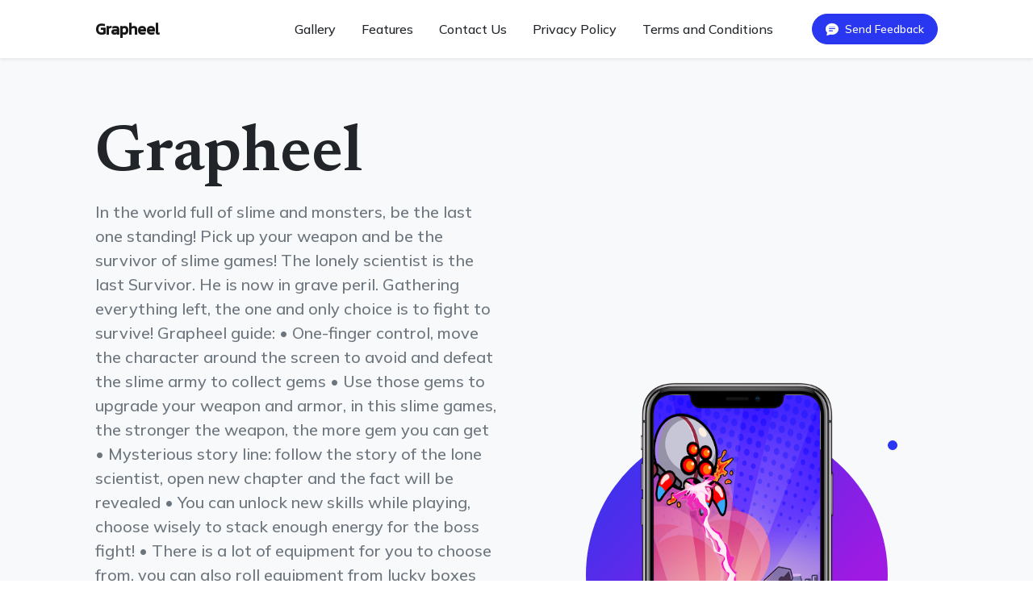

--- FILE ---
content_type: text/html
request_url: https://grapheel.com/?p=1379
body_size: 5045
content:
<!DOCTYPE html>
<html lang="en">
    <head>
        <meta charset="utf-8" />
        <meta name="viewport" content="width=device-width, initial-scale=1, shrink-to-fit=no" />
        <meta name="description" content="" />
        <meta name="author" content="" />
        <title>Grapheel</title>
        <link rel="icon" type="image/x-icon" href="./img/favicon.ico" />
        
        <link href="https://cdn.jsdelivr.net/npm/bootstrap-icons@1.5.0/font/bootstrap-icons.css" rel="stylesheet" />
		<meta name="google-site-verification" content="TwVVx_jrEDGOcDzBHLPK6xeyFwQE2F0bLlJnMVuvDn4" />
        
        <link rel="preconnect" href="https://fonts.gstatic.com" />
        <link href="https://fonts.googleapis.com/css2?family=Newsreader:ital,wght@0,600;1,600&amp;display=swap" rel="stylesheet" />
        <link href="https://fonts.googleapis.com/css2?family=Mulish:ital,wght@0,300;0,500;0,600;0,700;1,300;1,500;1,600;1,700&amp;display=swap" rel="stylesheet" />
        <link href="https://fonts.googleapis.com/css2?family=Kanit:ital,wght@0,400;1,400&amp;display=swap" rel="stylesheet" />
        
        <link href="css/styles.css" rel="stylesheet" />
    </head>
    <body id="page-top">
        
        <nav class="navbar navbar-expand-lg navbar-light fixed-top shadow-sm" id="mainNav">
            <div class="container px-5">
                <a class="navbar-brand fw-bold" href="#page-top">Grapheel</a>
                <button class="navbar-toggler" type="button" data-bs-toggle="collapse" data-bs-target="#navbarResponsive" aria-controls="navbarResponsive" aria-expanded="false" aria-label="Toggle navigation">
                    Menu
                    <i class="bi-list"></i>
                </button>
                <div class="collapse navbar-collapse" id="navbarResponsive">
                    <ul class="navbar-nav ms-auto me-4 my-3 my-lg-0">
                        <li class="nav-item"><a class="nav-link me-lg-3" href="#gallery">Gallery</a></li>
                        <li class="nav-item"><a class="nav-link me-lg-3" href="#features">Features</a></li>
                        <li class="nav-item"><a class="nav-link me-lg-3" href="#contact">Contact Us</a></li>
                        <li class="nav-item"><a class="nav-link me-lg-3" href="./privacy_policy.html">Privacy Policy</a></li>
                        <li class="nav-item"><a class="nav-link me-lg-3" href="./terms_and_conditions.html">Terms and Conditions</a></li>
                    </ul>
                    <button class="btn btn-primary rounded-pill px-3 mb-2 mb-lg-0" data-bs-toggle="modal" data-bs-target="#feedbackModal">
                        <span class="d-flex align-items-center">
                            <i class="bi-chat-text-fill me-2"></i>
                            <span class="small">Send Feedback</span>
                        </span>
                    </button>
                </div>
            </div>
        </nav>
        
        <header class="masthead">
            <div class="container px-5">
                <div class="row gx-5 align-items-center">
                    <div class="col-lg-6">
                        
                        <div class="mb-5 mb-lg-0 text-center text-lg-start">
                            <h1 class="display-1 lh-1 mb-3">Grapheel</h1>
                            <p class="lead fw-normal text-muted mb-5">In the world full of slime and monsters, be the last one standing! Pick up your weapon and be the survivor of slime games!
The lonely scientist is the last Survivor. He is now in grave peril. Gathering everything left, the one and only choice is to fight to survive! 

Grapheel guide:
• One-finger control, move the character around the screen to avoid and defeat the slime army to collect gems
• Use those gems to upgrade your weapon and armor, in this slime games, the stronger the weapon, the more gem you can get
• Mysterious story line: follow the story of the lone scientist, open new chapter and the fact will be revealed
• You can unlock new skills while playing, choose wisely to stack enough energy for the boss fight!
• There is a lot of equipment for you to choose from, you can also roll equipment from lucky boxes

Exciting features of Slime games:
• Satisfying sound and graphics, pick the right weapon and fight against wave after wave of slime
• Unlimited evolution: Being the last survivor is not easy, you have to improve through each level, slime monsters are stronger and faster, and you have to be evolve to beat them
• Unlimited levels: you can feel exciting than ever, slime games Survivor will be updated and you don&#39;t need to worry about the limit of game content.

Face up with the apocalypse, you as the only survivor have to go into the battlefield. Pick up everything as weapons and battle the mysterious and dangerous enemies! 
One against all, awake your extreme form of power and find the way to be the last survivor!</p>
                            <div class="d-flex flex-column flex-lg-row align-items-center">
                                <a class="me-lg-3 mb-4 mb-lg-0" href="https://play.google.com/store/apps/details?id=com.zombie.last.survivor&amp;hl=en&amp;gl=US"><img class="app-badge" src="./img/google-play-badge.svg" alt="..." /></a>
                            </div>
                        </div>
                    </div>
                    <div class="col-lg-6">
                        
                        <div class="masthead-device-mockup">
                            <svg class="circle" viewBox="0 0 100 100" xmlns="http://www.w3.org/2000/svg">
                                <defs>
                                    <linearGradient id="circleGradient" gradientTransform="rotate(45)">
                                        <stop class="gradient-start-color" offset="0%"></stop>
                                        <stop class="gradient-end-color" offset="100%"></stop>
                                    </linearGradient>
                                </defs>
                                <circle cx="50" cy="50" r="50"></circle></svg
                            ><svg class="shape-1 d-none d-sm-block" viewBox="0 0 240.83 240.83" xmlns="http://www.w3.org/2000/svg">
                                <rect x="-32.54" y="78.39" width="305.92" height="84.05" rx="42.03" transform="translate(120.42 -49.88) rotate(45)"></rect>
                                <rect x="-32.54" y="78.39" width="305.92" height="84.05" rx="42.03" transform="translate(-49.88 120.42) rotate(-45)"></rect></svg
                            ><svg class="shape-2 d-none d-sm-block" viewBox="0 0 100 100" xmlns="http://www.w3.org/2000/svg"><circle cx="50" cy="50" r="50"></circle></svg>
                            <div class="device-wrapper">
                                <div class="device" data-device="iPhoneX" data-orientation="portrait" data-color="black">
                                    <div class="screen bg-black">
                                        
                                        
                                        
                                        
                                        <img style="max-width: 100%; height: 100%" src="https://play-lh.googleusercontent.com/9A_441XF2HddxMqRGn1yVuKCdCGh6-wh46c9XNiKyIiDrjGrnGksmf3GUJgiB3jtVdk">
                                    </div>
                                </div>
                            </div>
                        </div>
                    </div>
                </div>
            </div>
        </header>
        
        <aside class="text-center bg-gradient-primary-to-secondary">
            <div class="container px-5">
                <div class="row gx-5 justify-content-center">
                    <div class="col-xl-8">
                        <div class="h2 fs-1 text-white mb-4">"Take advantage of our best and most optimized apps."</div>
                    </div>
                </div>
            </div>
        </aside>
        <section id="gallery">
            <div class="container mt-5">
                <div class="row">
                    <div class="col-md-12 text-center">
                        <h3>Gallery</h3>
                    </div>
                </div>
                <div class="row mt-4">
                    <div class="col-md-3 col-sm-6 mb-4">
                        <img src="https://play-lh.googleusercontent.com/9A_441XF2HddxMqRGn1yVuKCdCGh6-wh46c9XNiKyIiDrjGrnGksmf3GUJgiB3jtVdk" alt="Картинка 1" class="img-fluid" />
                    </div>
                    <div class="col-md-3 col-sm-6 mb-4">
                        <img src="https://play-lh.googleusercontent.com/8XpJrWPFHk32D-UB6PdUjY50FGh-JERZ3GFVWPqrL4AA1kImj47-3IUXCsmmrMjtUG0" alt="Картинка 2" class="img-fluid" />
                    </div>
                    <div class="col-md-3 col-sm-6 mb-4">
                        <img src="https://play-lh.googleusercontent.com/kHUIMsRaw4wQ7LrSNqh4iDvleO-G9-ThEjxMLp70gmRbbygtxRPcgU9APqe6J8Iu8qE" alt="Картинка 3" class="img-fluid" />
                    </div>
                    <div class="col-md-3 col-sm-6 mb-4">
                        <img src="https://play-lh.googleusercontent.com/mYwRlN6RvB135cYp6WOzen1g7fllShW1bJqHKEzwUhJUwhxs-DtwDfcHtPJ2fCR81ZE" alt="Картинка 4" class="img-fluid" />
                    </div>
                </div>
            </div>
        </section>

        
        <section style="background-color: beige;" id="features">
            <div class="container px-5">
                <div class="row gx-5 align-items-center">
                    <div class="col-lg-8 order-lg-1 mb-5 mb-lg-0">
                        <div class="container-fluid px-5">
                            <div class="row gx-5">
                                <div class="col-md-6 mb-5">
                                    
                                    <div class="text-center">
                                        <i class="bi-phone icon-feature text-gradient d-block mb-3"></i>
                                        <h3 class="font-alt">Optimization for smartphones</h3>
                                        <p class="text-muted mb-0">Our app is perfectly optimized for your devices. This ensures smooth and responsive functionality!</p>
                                    </div>
                                </div>
                                <div class="col-md-6 mb-5">
                                    
                                    <div class="text-center">
                                        <i class="bi-camera icon-feature text-gradient d-block mb-3"></i>
                                        <h3 class="font-alt">Camera operation</h3>
                                        <p class="text-muted mb-0">The app works perfectly with your smartphone camera to implement augmented reality features!</p>
                                    </div>
                                </div>
                            </div>
                            <div class="row">
                                <div class="col-md-6 mb-5 mb-md-0">
                                    
                                    <div class="text-center">
                                        <i class="bi-gift icon-feature text-gradient d-block mb-3"></i>
                                        <h3 class="font-alt">Pleasant Surprises</h3>
                                        <p class="text-muted mb-0">Various promotions and gifts await you inside the app. This will be a pleasant surprise for you!</p>
                                    </div>
                                </div>
                                <div class="col-md-6">
                                    
                                    <div class="text-center">
                                        <i class="bi-patch-check icon-feature text-gradient d-block mb-3"></i>
                                        <h3 class="font-alt">Accessibility</h3>
                                        <p class="text-muted mb-0">The app data and your settings are always available from the cloud, allowing you to always and everywhere.</p>
                                    </div>
                                </div>
                            </div>
                        </div>
                    </div>
                    <div class="col-lg-4 order-lg-0">
                        
                        <div class="features-device-mockup">
                            <svg class="circle" viewBox="0 0 100 100" xmlns="http://www.w3.org/2000/svg">
                                <defs>
                                    <linearGradient id="circleGradient" gradientTransform="rotate(45)">
                                        <stop class="gradient-start-color" offset="0%"></stop>
                                        <stop class="gradient-end-color" offset="100%"></stop>
                                    </linearGradient>
                                </defs>
                                <circle cx="50" cy="50" r="50"></circle></svg
                            ><svg class="shape-1 d-none d-sm-block" viewBox="0 0 240.83 240.83" xmlns="http://www.w3.org/2000/svg">
                                <rect x="-32.54" y="78.39" width="305.92" height="84.05" rx="42.03" transform="translate(120.42 -49.88) rotate(45)"></rect>
                                <rect x="-32.54" y="78.39" width="305.92" height="84.05" rx="42.03" transform="translate(-49.88 120.42) rotate(-45)"></rect></svg
                            ><svg class="shape-2 d-none d-sm-block" viewBox="0 0 100 100" xmlns="http://www.w3.org/2000/svg"><circle cx="50" cy="50" r="50"></circle></svg>
                            <div class="device-wrapper">
                                <div class="device" data-device="iPhoneX" data-orientation="portrait" data-color="black">
                                    <div class="screen bg-black">
                                        
                                        
                                        
                                        
                                        <img style="max-width: 100%; height: 100%" src="https://play-lh.googleusercontent.com/9A_441XF2HddxMqRGn1yVuKCdCGh6-wh46c9XNiKyIiDrjGrnGksmf3GUJgiB3jtVdk">
                                    </div>
                                </div>
                            </div>
                        </div>
                    </div>
                </div>
            </div>
        </section>
        
        <section class="bg-light" style="background-color: #d9dffff1 !important;">
            <div class="container px-5">
                <div class="row gx-5 align-items-center justify-content-center justify-content-lg-between">
                    <div class="col-12 col-lg-5">
                        <h2 class="display-4 lh-1 mb-4">New approach to design</h2>
                        <p class="lead fw-normal text-muted mb-5 mb-lg-0">The design of the application was developed according to modern standards. New technologies and modern tools have been used to realize the naturalness and realism of visual objects.</p>
                    </div>
                    <div class="col-sm-8 col-md-6">
                        <div class="px-5 px-sm-0"><img class="img-fluid rounded-circle" src="./img/134207252_C1TJB3PXUAIfedm.png" alt="..." /></div>
                    </div>
                </div>
            </div>
        </section>

        <section id="contact" class="bg-light py-5" style="background-color: #d9fff0f1 !important;">
            <div class="container">
                <div class="row">
                    <div class="col-md-6">
                        <h3>Contact Information</h3>
                        <ul class="list-unstyled">
                            <li><strong>Country:</strong> Switzerland</li>
                            <li><strong>Street:</strong> Via Gabbietta 113</li>
                            <li><strong>City:</strong> Verscio</li>
                            <li><strong>Phone Number:</strong> &#43;41 091 768 58 16</li>
                            <li><strong>Email:</strong> <a href="/cdn-cgi/l/email-protection" class="__cf_email__" data-cfemail="9af3f4fcf5dafefbeefbf8fbf1ffb4f9f5b4eff1">[email&#160;protected]</a></li>
                            <li><strong>Last update:</strong> 09.05.2023</li>
                        </ul>
                    </div>
                </div>
            </div>
        </section>

        
        <section class="cta">
            <div class="cta-content">
                <div class="container px-5">
                    <h2 class="text-white display-1 lh-1 mb-4">
                        Stop waiting.
                        <br />
                        Start using it.
                    </h2>
                    <a class="btn btn-outline-light py-3 px-4 rounded-pill" href="https://play.google.com/store/apps/details?id=com.zombie.last.survivor&amp;hl=en&amp;gl=US" target="_blank">Download for free</a>
                </div>
            </div>
        </section>
        
        <section class="bg-gradient-primary-to-secondary" id="download">
            <div class="container px-5">
                <h2 class="text-center text-white font-alt mb-4">Get the app now!</h2>
                <div class="d-flex flex-column flex-lg-row align-items-center justify-content-center">
                    <a class="me-lg-3 mb-4 mb-lg-0" href="https://play.google.com/store/apps/details?id=com.zombie.last.survivor&amp;hl=en&amp;gl=US"><img class="app-badge" src="./img/google-play-badge.svg" alt="..." /></a>
                </div>
            </div>
        </section>
        
        <footer class="bg-black text-center py-5">
            <div class="container px-5">
                <div class="text-white-50 small">
                    <div class="mb-2">&copy; Your Website 2023. All Rights Reserved.</div>
                    <a href="./privacy_policy.html">Privacy</a>
                    <span class="mx-1">&middot;</span>
                    <a href="./terms_and_conditions.html">Terms</a>
                    <span class="mx-1">&middot;</span>
                    <a href="#page-top">Home</a>
                </div>
            </div>
        </footer>
        
        <div class="modal fade" id="feedbackModal" tabindex="-1" aria-labelledby="feedbackModalLabel" aria-hidden="true">
            <div class="modal-dialog modal-dialog-centered">
                <div class="modal-content">
                    <div class="modal-header bg-gradient-primary-to-secondary p-4">
                        <h5 class="modal-title font-alt text-white" id="feedbackModalLabel">Send feedback</h5>
                        <button class="btn-close btn-close-white" type="button" data-bs-dismiss="modal" aria-label="Close"></button>
                    </div>
                    <div class="modal-body border-0 p-4">
                        
                        
                        
                        
                        
                        
                        
                        <form id="contactForm" data-sb-form-api-token="API_TOKEN">
                            
                            <div class="form-floating mb-3">
                                <input class="form-control" id="name" type="text" placeholder="Enter your name..." data-sb-validations="required" />
                                <label for="name">Full name</label>
                                <div class="invalid-feedback" data-sb-feedback="name:required">A name is required.</div>
                            </div>
                            
                            <div class="form-floating mb-3">
                                <input class="form-control" id="email" type="email" placeholder="name@example.com" data-sb-validations="required,email" />
                                <label for="email">Email address</label>
                                <div class="invalid-feedback" data-sb-feedback="email:required">An email is required.</div>
                                <div class="invalid-feedback" data-sb-feedback="email:email">Email is not valid.</div>
                            </div>
                            
                            <div class="form-floating mb-3">
                                <textarea class="form-control" id="message" type="text" placeholder="Enter your message here..." style="height: 10rem" data-sb-validations="required"></textarea>
                                <label for="message">Message</label>
                                <div class="invalid-feedback" data-sb-feedback="message:required">A message is required.</div>
                            </div>
                            
                            
                            
                            
                            <div class="d-none" id="submitSuccessMessage">
                                <div class="text-center mb-3">
                                    <div class="fw-bolder">Form submission successful!</div>
                                </div>
                            </div>
                            
                            
                            
                            
                            <div class="d-none" id="submitErrorMessage"><div class="text-center text-danger mb-3">Error sending message!</div></div>
                            
                            <div class="d-grid"><button class="btn btn-primary rounded-pill btn-lg disabled" id="submitButton" type="submit">Submit</button></div>
                        </form>
                    </div>
                </div>
            </div>
        </div>
        
        <script data-cfasync="false" src="/cdn-cgi/scripts/5c5dd728/cloudflare-static/email-decode.min.js"></script><script src="https://cdn.jsdelivr.net/npm/bootstrap@5.2.3/dist/js/bootstrap.bundle.min.js"></script>
        
        <script src="js/scripts.js"></script>
        
        
        
        
        <script src="https://cdn.startbootstrap.com/sb-forms-latest.js"></script>
    <script defer src="https://static.cloudflareinsights.com/beacon.min.js/vcd15cbe7772f49c399c6a5babf22c1241717689176015" integrity="sha512-ZpsOmlRQV6y907TI0dKBHq9Md29nnaEIPlkf84rnaERnq6zvWvPUqr2ft8M1aS28oN72PdrCzSjY4U6VaAw1EQ==" data-cf-beacon='{"version":"2024.11.0","token":"4670b62451514e7eac1c0e63193bcef4","r":1,"server_timing":{"name":{"cfCacheStatus":true,"cfEdge":true,"cfExtPri":true,"cfL4":true,"cfOrigin":true,"cfSpeedBrain":true},"location_startswith":null}}' crossorigin="anonymous"></script>
</body>
</html>
